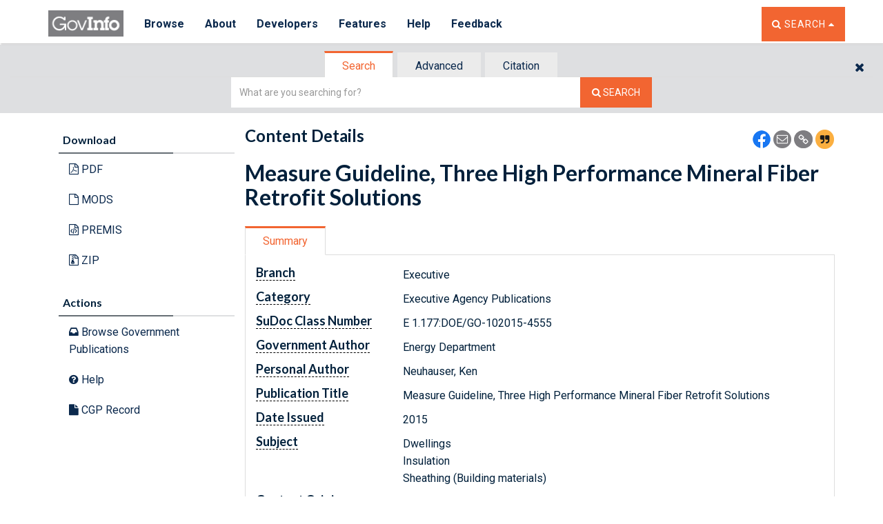

--- FILE ---
content_type: text/html
request_url: https://www.govinfo.gov/app/dynamic/js/app/common/templates/header.html
body_size: 14
content:
<div id="searchheaderId" data-role="header">
    <nav class="navbar navbar-fdsys navbar-fixed-top">
        <div class="container">
            <div class="navbar-header">
              <div class="mainMenu-toggle__container">
                <a class="mainMenu-toggle visible-xs" type="button" href="#mainMenu">
                  <span class="menuBar-1"></span>
                  <span class="menuBar-2"></span>
                  <span class="menuBar-3"></span>
                </a>
                <div id="mainMenu-toggle__text" class="visible-xs">Menu</div>
              </div>  
              <a href="/" class="navbar-brand" id="headerLogoId1">
                  <img alt="GovInfo logo" class="img-responsive" src="/media/GovInfo_logo_gray.png" border="0">

              </a>
              <a id="search-toggler" type="button" href="#searchHolder" data-toggle="collapse" class="navbar-right visible-xs" aria-controls="searchHolder">
                <i class="fa fa-search"></i> Search
              </a>
            </div>
            <div id="mainMenu" class="navbar-nav__outer">
                <ul class="nav navbar-nav">
                    <li class="dropdown">
                      <a id="browseMenu" aria-owns="browseSubMenu" aria-controls="browseSubMenu" aria-haspopup="true" aria-expanded="false" data-toggle="dropdown" class="dropdown-toggle govinfo-header-tab" href="#">Browse</a>
                      <ul id="browseSubMenu" class="dropdown-menu" aria-expanded="false" aria-hidden="true">
                          <li><a href="/browse-a-z">A to Z</a></li>
                          <li><a class='spa-href' href="/app/browse/category">Category</a></li>
                          <li><a class='spa-href' href="/app/browse/date">Date</a></li>
                          <li> <a href="/browse/committee">Committee</a></li>
                          <li><a class='spa-href' href="/app/browse/author">Author</a></li>
                      </ul>
                    </li>
                    <li class="dropdown">
                        <a id="aboutMenu" aria-owns="aboutSubMenu" aria-controls="aboutSubMenu" aria-haspopup="true" data-toggle="dropdown" class="dropdown-toggle govinfo-header-tab" href="#">About</a>
                        <ul id="aboutSubMenu" class="dropdown-menu" aria-haspopup="true">
                            <li><a href="/about">About</a></li>
                            <!-- <li><a href="/about/metrics">Metrics</a></li> -->
                            <li><a href="/about/policies">Policies</a></li>
                            <li><a href="/about/authentication">Authentication</a></li>
                            <li><a href="/about/digital-preservation">Digital Preservation</a></li>
                            <li><a href="/about/history">History</a></li>
                            <li><a href="/about/agency-submission">Agency Submission</a></li>
                            <li><a href="/about/us-gov-info">U.S. Government Information</a></li>
                            <li><a href="/about#fdsys-transition">FDsys Retirement</a></li>
                        </ul>
                    </li>
                    <li class="dropdown">
                        <a id="devMenu" aria-owns="devSubMenu" aria-controls="devSubMenu" aria-haspopup="true" data-toggle="dropdown" class="dropdown-toggle govinfo-header-tab" href="#">Developers</a>
                        <ul id="devSubMenu" class="dropdown-menu">
                            <li><a href="/developers">Developer Hub</a></li>
                            <li><a class="api_url--header" href="https://api.govinfo.gov/docs">API</a></li>
                            <li><a href="/bulkdata">Bulk Data Repository</a></li>
                            <li><a href="/link-docs">Link Service</a></li>
                            <li><a href="/feeds">Feeds</a></li>
                             <li><a href="/sitemaps">Sitemaps</a></li>
                            <li><a href="/developers/system-design">System Design</a></li>

                        </ul>
                    </li>
                    <li class="dropdown">
                        <a id="featuresMenu" aria-owns="featuresMenu" aria-controls="featuresMenu"  aria-haspopup="true" data-toggle="dropdown" class="dropdown-toggle govinfo-header-tab" href="#">Features</a>
                        <ul id="featuresSubMenu" class="dropdown-menu">
                            <li><a href="/features">All Features</a></li>
                            <li><a href="/features/featured-content">Featured Content</a></li>
                            <li><a href="/features/news">News</a></li>
                           <!-- <li><a href="/news">News</a></li>-->
                            <li><a href="/features/release-notes">Release Notes</a></li>
                            <li><a href="/features/finding-publications">Finding Publications</a></li>
                        </ul>
                    </li>
                    <li class="dropdown">
                        <a id="helpMenu" aria-owns="helpSubMenu" aria-controls="helpSubMenu" aria-haspopup="true" data-toggle="dropdown" class="dropdown-toggle govinfo-header-tab" href="#">Help</a>
                        <ul id="helpSubMenu" class="dropdown-menu">
                            <li><a href="/help">Help</a></li>
                            <li><a href="/help/finding-info">Finding Information</a></li>
                            <li><a href="/help/whats-available">What's Available</a></li>
                            <li><a href="/help/tutorials-handouts">Tutorials and Handouts</a></li>
                            <li><a href="/help/other-resources">Other Resources</a></li>
                        </ul>
                    </li>
                    <li class="dropdown">
                        <a id="feedbackMenu" aria-owns="feedbackSubMenu" aria-controls="feedbackSubMenu" aria-haspopup="true" data-toggle="dropdown" class="dropdown-toggle govinfo-header-tab" href="#">Feedback</a>
                        <ul id="feedbackSubMenu" class="dropdown-menu" aria-expanded="false" aria-hidden="true">
                          <li><a href="https://www.surveymonkey.com/r/govinfo-feedback-survey" target="_blank" rel="noopener noreferrer">Submit Feedback</a></li>
                           <li><a href="/contact">Contact Us</a></li>
                        </ul>
                    </li>
                </ul>
                <!--/nav navbar-nav-->
                <ul class="nav navbar-nav navbar-right hidden-xs" >
                    <li>
                        <a id="togglesearch-btn" href="#searchHolder" class="btn btn-orange" data-toggle="collapse" aria-expanded="false" aria-controls="searchHolder">
                          <span class="fa fa-search"></span>
                          <span class="sr-only">Toggle the Search Widget</span>
                          <span class='hidden-xs hidden-sm'>Search</span>
                          <i class="fa fa-caret-up" aria-hidden="true"></i>
                          <i class="fa fa-caret-down" aria-hidden="true"></i>
                        </a>
                    </li>
                </ul>
            </div>
            <!-- /.nav-collapse -->
        </div>
        <!--/container-->
    </nav>
  <!--SEARCH WIDGE -->
  <div id="searchWidgetContainer" class="container-fluid">
      <div id="searchHolder" class="row collapse in">
          <div id="close-search" class="hidden-xs">
            <a class="btn btn-lg" data-toggle="collapse" href="#searchHolder" aria-expanded="false" aria-controls="searchHolder">
              <i class="fa fa-times"></i>
              <span class="sr-only">Close The Search Widget</span>
            </a>
          </div>
          <div class="col-xs-12 main-search-box" id="searchwidget"></div>
      </div>
  </div>
</div>